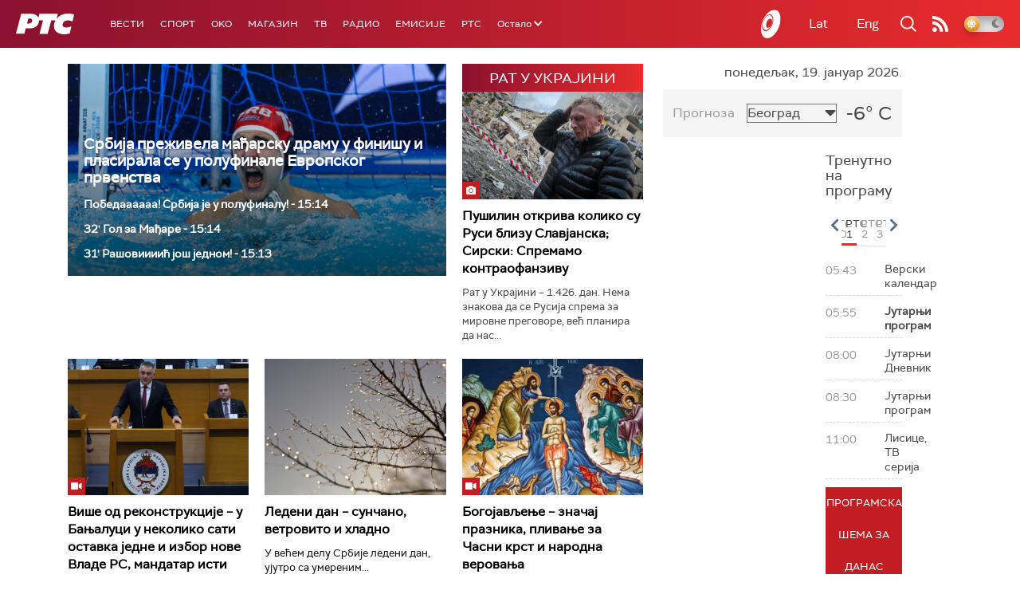

--- FILE ---
content_type: text/html;charset=UTF-8
request_url: https://www.rts.rs/ajax/epsilonScheme.jsp?itemId=&name=radio-beograd-1
body_size: 606
content:






<div id="programList">
    
        <div class="programRow">
            <div class="time ColorOstalo">
                <span>06:00</span>
            </div>
            <div class="name ">
                
                
                    <span style="">РБ1, Јутарњи дневник</span>
                
            </div>
        </div>
    
        <div class="programRow">
            <div class="time ColorOstalo">
                <span>06:20</span>
            </div>
            <div class="name ">
                
                    <a href="/radio/radio-beograd-1/5346142/19-januar.html">
                        <span style="">Догодило се на данашњи дан: 19. јануар</span>
                    </a>
                
                
            </div>
        </div>
    
        <div class="programRow">
            <div class="time ColorOstalo">
                <span>06:30</span>
            </div>
            <div class="name current">
                
                    <a href="/radio/radio-beograd-1/5869324/kako-preziveti-najduzi-mesec-u-godini.html">
                        <span style="">Ухвати дан: Како преживети "најдужи месец у години"</span>
                    </a>
                
                
            </div>
        </div>
    
        <div class="programRow">
            <div class="time ColorOstalo">
                <span>10:00</span>
            </div>
            <div class="name ">
                
                
                    <span style="">РБ1, Вести</span>
                
            </div>
        </div>
    
        <div class="programRow">
            <div class="time ColorOstalo">
                <span>10:05</span>
            </div>
            <div class="name ">
                
                    <a href="/radio/radio-beograd-1/5868113/kamioni-zaglavljeni-na-granicama-privreda-trpi.html">
                        <span style="">Магазин на Првом: Камиони заглављени на границама, привреда трпи</span>
                    </a>
                
                
            </div>
        </div>
    
</div>

<div class="programListFull">
    <a href="/radio/radio-beograd-1/broadcast.html"> 
        Програмска шема за данас
    </a>
</div>

--- FILE ---
content_type: text/html; charset=utf-8
request_url: https://www.google.com/recaptcha/api2/aframe
body_size: 265
content:
<!DOCTYPE HTML><html><head><meta http-equiv="content-type" content="text/html; charset=UTF-8"></head><body><script nonce="oOyHZqLly_yxeBbhn_eZ4g">/** Anti-fraud and anti-abuse applications only. See google.com/recaptcha */ try{var clients={'sodar':'https://pagead2.googlesyndication.com/pagead/sodar?'};window.addEventListener("message",function(a){try{if(a.source===window.parent){var b=JSON.parse(a.data);var c=clients[b['id']];if(c){var d=document.createElement('img');d.src=c+b['params']+'&rc='+(localStorage.getItem("rc::a")?sessionStorage.getItem("rc::b"):"");window.document.body.appendChild(d);sessionStorage.setItem("rc::e",parseInt(sessionStorage.getItem("rc::e")||0)+1);localStorage.setItem("rc::h",'1768801179707');}}}catch(b){}});window.parent.postMessage("_grecaptcha_ready", "*");}catch(b){}</script></body></html>